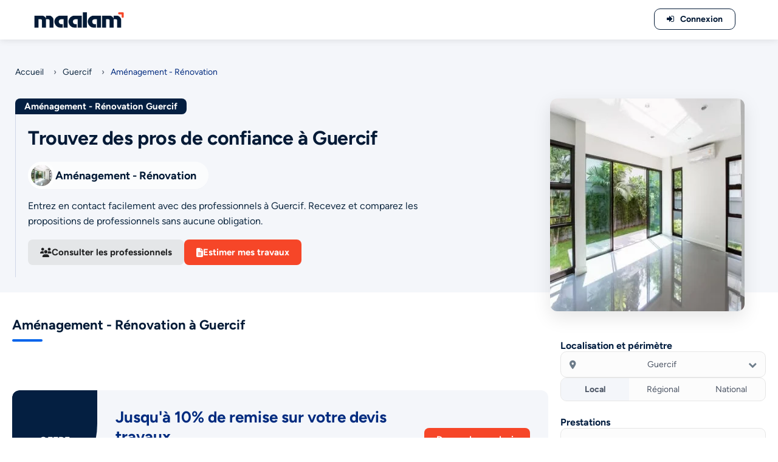

--- FILE ---
content_type: text/html; charset=UTF-8
request_url: https://maalam.ma/guercif/amenagement-renovation
body_size: 14259
content:
<!DOCTYPE HTML>
<html lang="fr"><head><title>Aménagement - Rénovation Guercif - Maroc | Maalam.ma</title><!-- META TAGS --><meta charset="utf-8"><meta name="viewport" content="width=device-width, initial-scale=1.0"><meta name="keywords" content=""/><meta name="description" content="Aménagement - Rénovation Guercif - Maroc : Choix N°1 pour réussir vos travaux de construction, d&#039;aménagement et de rénovation à Guercif en toute sérénité !"><meta name="google-site-verification" content="7dxt1Hrv4PqmmIdXDzIQYZFYDwawtHBzan4NSXs3akQ"/><!-- Fb metas --><meta property="og:title" content="Aménagement - Rénovation Guercif - Maroc | Maalam.ma"><meta property="og:description" content="Aménagement - Rénovation Guercif - Maroc : Choix N°1 pour réussir vos travaux de construction, d&#039;aménagement et de rénovation à Guercif en toute sérénité !"><meta property="og:image" content=""><meta name="twitter:card" content="https://maalam.ma/default"><!-- Twitter metas --><meta name="twitter:title" content="Aménagement - Rénovation Guercif - Maroc | Maalam.ma"><meta name="twitter:description" content="Aménagement - Rénovation Guercif - Maroc : Choix N°1 pour réussir vos travaux de construction, d&#039;aménagement et de rénovation à Guercif en toute sérénité !"><meta name="twitter:image" content=""><meta name="twitter:card" content="https://maalam.ma/default"><link rel="canonical" href="https://maalam.ma/guercif/amenagement-renovation"/><!-- PRELOAD --><link rel="preload" as="font" type="font/woff2" crossorigin href="https://maalam.ma/themes/maa-v2/assets/fonts/figtree-regular.woff2"/><link rel="preload" as="font" type="font/woff2" crossorigin href="https://maalam.ma/themes/maa-v2/assets/fonts/figtree-bold.woff2"/><!-- PRECONNECT --><!-- Favicon --><link rel="apple-touch-icon" sizes="57x57" href="https://maalam.ma/themes/maa-v2/assets/favicons/apple-icon-57x57.png"><link rel="apple-touch-icon" sizes="60x60" href="https://maalam.ma/themes/maa-v2/assets/favicons/apple-icon-60x60.png"><link rel="apple-touch-icon" sizes="72x72" href="https://maalam.ma/themes/maa-v2/assets/favicons/apple-icon-72x72.png"><link rel="apple-touch-icon" sizes="76x76" href="https://maalam.ma/themes/maa-v2/assets/favicons/apple-icon-76x76.png"><link rel="apple-touch-icon" sizes="114x114" href="https://maalam.ma/themes/maa-v2/assets/favicons/apple-icon-114x114.png"><link rel="apple-touch-icon" sizes="120x120" href="https://maalam.ma/themes/maa-v2/assets/favicons/apple-icon-120x120.png"><link rel="apple-touch-icon" sizes="144x144" href="https://maalam.ma/themes/maa-v2/assets/favicons/apple-icon-144x144.png"><link rel="apple-touch-icon" sizes="152x152" href="https://maalam.ma/themes/maa-v2/assets/favicons/apple-icon-152x152.png"><link rel="apple-touch-icon" sizes="180x180" href="https://maalam.ma/themes/maa-v2/assets/favicons/apple-icon-180x180.png"><link rel="icon" type="image/png" sizes="192x192" href="https://maalam.ma/themes/maa-v2/assets/favicons/android-icon-192x192.png"><link rel="icon" type="image/png" sizes="32x32" href="https://maalam.ma/themes/maa-v2/assets/favicons/favicon-32x32.png"><link rel="icon" type="image/png" sizes="96x96" href="https://maalam.ma/themes/maa-v2/assets/favicons/favicon-96x96.png"><link rel="icon" type="image/png" sizes="16x16" href="https://maalam.ma/themes/maa-v2/assets/favicons/favicon-16x16.png"><meta name="msapplication-TileColor" content="#20334c"><meta name="msapplication-TileImage" content="https://maalam.ma/themes/maa-v2/assets/favicons/ms-icon-144x144.png"><meta name="theme-color" content="#20334c"><!-- ALL CSS FILES --><link rel="stylesheet" href="https://maalam.ma/themes/maa-v2/assets/css/base.css"><link rel="preload" href="https://maalam.ma/themes/maa-v2/assets/css/fontawesome_listingv1.1.css" as="style" onload="this.onload=null;this.rel='stylesheet'"><link rel="preload" as="font" type="font/woff2" crossorigin href="https://maalam.ma/themes/maa-v2/assets/fonts/fontawesome_listingv1.woff2"/><noscript><link rel="stylesheet" href="https://maalam.ma/themes/maa-v2/assets/css/fontawesome_listingv1.1.css"></noscript><link rel="stylesheet" href="https://maalam.ma/themes/maa-v2/assets/css/listingv1.5.css"><link rel="stylesheet" href="https://maalam.ma/themes/maa-v2/assets/css/headerv1.css"><link rel="preload" href="https://maalam.ma/themes/maa-v2/assets/css/footerv1.css" as="style" onload="this.onload=null;this.rel='stylesheet'"><noscript><link rel="stylesheet" href="https://maalam.ma/themes/maa-v2/assets/css/footerv1.css"></noscript><script>var THEME_PATH="https://maalam.ma/themes/maa-v2"</script></head><body id="page-home"><!-- Main --><div id="main"><!-- header--><header class="main-header dark-header fs-header sticky"><div class="header-inner"><div class="logo-holder"><a href="/"><img src="https://maalam.ma/themes/maa-v2/assets/images/maalam-v2.png" width="159" height="35" alt="Logo Maalam.ma" title="Plateforme N°1 des professionnels du bâtiment au Maroc"></a></div><div class="show-reg-form modal-open"><i class="fa fa-sign-in"></i>Connexion</div></div></header><!-- header end --><!-- wrapper --><div id="wrapper"><!-- Content--><main class="content"><!-- Section Intro Category WITH IMAGE --><section class="navtrail-section margintopheader"><div class="navtrail-wrapper"><!-- Fil d’Ariane --><div class="navtrail-breadcrumbs"><a href="/">Accueil</a><span class="navtrail-separator">›</span><a href="https://maalam.ma/guercif">Guercif</a><span class="navtrail-separator">›</span><span>Aménagement - Rénovation</span></div><div class="navtrail-content-container"><!-- Partie texte à gauche --><div class="navtrail-content-left"><div class="navtrail-h1-wrapper"><h1 class="navtrail-badge"> Aménagement - Rénovation Guercif </h1></div><div class="navtrail-box"><div class="navtrail-heading"><strong>Trouvez des pros de confiance à Guercif</strong></div><div class="navtrail-intro"><img src="https://maalam.ma/themes/maa-v2/assets/images/ajax-loader.gif" data-src="https://maalam.ma/storage/app/uploads/public/62c/fa2/89c/thumb_6340_50_50_0_0_crop.webp" width="50" height="50" class="lazyload navtrail-logo" alt="Aménagement - Rénovation Guercif" /><div class="navtrail-intro-label">Aménagement - Rénovation</div></div><div class="navtrail-description"><p> Entrez en contact facilement avec des professionnels à Guercif. Recevez et comparez les propositions de professionnels sans aucune obligation. </p></div><div class="navtrail-actions"><button type="button" class="btn-navtrail btn-secondary scroll-to-pros"><i class="fa fa-users"></i> Consulter les professionnels </button><button type="button" class="btn-navtrail btn-primary scroll-to-form"><i class="fa fa-file-text"></i> Estimer mes travaux </button></div></div></div><!-- Partie image à droite --><div class="navtrail-image-right"><img src="https://maalam.ma/themes/maa-v2/assets/images/ajax-loader.gif" data-src="https://maalam.ma/storage/app/uploads/public/62c/fa2/89c/thumb_6340_320_350_0_0_crop.webp" class="lazyload navtrail-img" width="320" height="350" alt="Aménagement - Rénovation Guercif" /></div></div></div></section><!-- Section Intro Category WITH IMAGE END --><!-- WRAPPER 70/30 --><div class="layout-70-30"><div class="left-col"><!-- Listing Section --><section class="newlisting-section"><div class="newlisting-wrapper"><div class="listing-title"><h2>Aménagement - Rénovation à Guercif</h2></div></div><div id="pro-listing"><!-- pagination--></div></section><!-- Listing Section END --><!-- Promo Banner --><section class="promo-banner-wrapper"><div class="promo-banner"><div class="promo-left"><div class="promo-ribbon">OFFRE EXCLUSIVE</div></div><div class="promo-center"><h3 class="promo-title"> Jusqu'à 10% de remise sur votre devis travaux </h3><p class="promo-desc"> Décrivez votre besoin dès maintenant à nos professionnels partenaires à <strong>Guercif</strong> et obtenez des conseils et une réduction allant jusqu'à -10% offerte. </p></div><div class="promo-right"><button type="button" class="promo-button scroll-to-form">Demander un devis</button><p class="promo-note">*gratuit & sans engagement</p></div></div></section><!-- Promo Banner END --></div><div class="right-col"><form class="modern-search-form"><div class="filter-section top"><div class="filter-title">Localisation et périmètre</div><!-- SELECT VILLE CUSTOM --><div class="city-select-container"><div class="city-select-display"><i class="fa fa-map-marker-alt"></i><span class="city-selected-label">Guercif</span><i class="fa fa-chevron-down chevron"></i></div><!-- DROPDOWN CUSTOM --><div class="city-dropdown"><input type="text" class="city-search-input" placeholder="Rechercher une ville…"><div class="city-list"><div class="city-item" data-id="71" data-slug="casablanca" data-name="Casablanca"> Casablanca </div><div class="city-item" data-id="72" data-slug="mohammedia" data-name="Mohammedia"> Mohammedia </div><div class="city-item" data-id="51" data-slug="rabat" data-name="Rabat"> Rabat </div><div class="city-item" data-id="52" data-slug="sale" data-name="Salé"> Salé </div><div class="city-item" data-id="54" data-slug="temara" data-name="Temara"> Temara </div><div class="city-item" data-id="53" data-slug="kenitra" data-name="Kenitra"> Kenitra </div><div class="city-item" data-id="2" data-slug="fes" data-name="Fes"> Fes </div><div class="city-item" data-id="1" data-slug="meknes" data-name="Meknes"> Meknes </div><div class="city-item" data-id="3" data-slug="tanger" data-name="Tanger"> Tanger </div><div class="city-item" data-id="5" data-slug="tetouan" data-name="Tetouan"> Tetouan </div><div class="city-item" data-id="29" data-slug="oujda" data-name="Oujda"> Oujda </div><div class="city-item" data-id="85" data-slug="marrakech" data-name="Marrakech"> Marrakech </div><div class="city-item" data-id="101" data-slug="agadir" data-name="Agadir"> Agadir </div><div class="city-item" data-id="63" data-slug="beni-mellal" data-name="Beni-Mellal"> Beni-Mellal </div><div class="city-item" data-id="119" data-slug="ain-taoujdate" data-name="Ain Taoujtat"> Ain Taoujtat </div><div class="city-item" data-id="121" data-slug="maroc" data-name="Maroc"> Maroc </div><div class="city-item" data-id="74" data-slug="ain-harrouda" data-name="Ain Harrouda"> Ain Harrouda </div><div class="city-item" data-id="103" data-slug="ait-melloul" data-name="Ait Melloul"> Ait Melloul </div><div class="city-item" data-id="91" data-slug="ait-ourir" data-name="Ait Ourir"> Ait Ourir </div><div class="city-item" data-id="37" data-slug="al-aaroui" data-name="Al Aaroui"> Al Aaroui </div><div class="city-item" data-id="6" data-slug="al-hoceima" data-name="Al Hoceïma"> Al Hoceïma </div><div class="city-item" data-id="118" data-slug="aousserd" data-name="Aousserd"> Aousserd </div><div class="city-item" data-id="12" data-slug="assilah" data-name="Assilah"> Assilah </div><div class="city-item" data-id="78" data-slug="azemmour" data-name="Azemmour"> Azemmour </div><div class="city-item" data-id="70" data-slug="azilal" data-name="Azilal"> Azilal </div><div class="city-item" data-id="44" data-slug="azrou" data-name="Azrou"> Azrou </div><div class="city-item" data-id="68" data-slug="bejaad" data-name="Bejaâd"> Bejaâd </div><div class="city-item" data-id="89" data-slug="ben-guerir" data-name="Ben Guerir"> Ben Guerir </div><div class="city-item" data-id="35" data-slug="beni-ensar" data-name="Beni Ensar"> Beni Ensar </div><div class="city-item" data-id="80" data-slug="benslimane" data-name="Benslimane"> Benslimane </div><div class="city-item" data-id="76" data-slug="berrechid" data-name="Berrechid"> Berrechid </div><div class="city-item" data-id="106" data-slug="biougra" data-name="Biougra"> Biougra </div><div class="city-item" data-id="39" data-slug="bouarfa" data-name="Bouarfa"> Bouarfa </div><div class="city-item" data-id="115" data-slug="boujdour" data-name="Boujdour"> Boujdour </div><div class="city-item" data-id="73" data-slug="bouskoura" data-name="Bouskoura"> Bouskoura </div><div class="city-item" data-id="81" data-slug="bouznika" data-name="Bouznika"> Bouznika </div><div class="city-item" data-id="14" data-slug="chefchaouen" data-name="Chefchaouen"> Chefchaouen </div><div class="city-item" data-id="93" data-slug="chichaoua" data-name="Chichaoua"> Chichaoua </div><div class="city-item" data-id="117" data-slug="dakhla" data-name="Dakhla"> Dakhla </div><div class="city-item" data-id="107" data-slug="dchira" data-name="Dchira"> Dchira </div><div class="city-item" data-id="38" data-slug="driouch" data-name="Driouch"> Driouch </div><div class="city-item" data-id="92" data-slug="echemaia" data-name="Echemaïa"> Echemaïa </div><div class="city-item" data-id="46" data-slug="el-hajeb" data-name="El Hajeb"> El Hajeb </div><div class="city-item" data-id="95" data-slug="errachidia" data-name="Errachidia"> Errachidia </div><div class="city-item" data-id="114" data-slug="es-semara" data-name="Es-Semara"> Es-Semara </div><div class="city-item" data-id="88" data-slug="essaouira" data-name="Essaouira"> Essaouira </div><div class="city-item" data-id="40" data-slug="figuig" data-name="Figuig"> Figuig </div><div class="city-item" data-id="9" data-slug="fnideq" data-name="Fnideq"> Fnideq </div><div class="city-item" data-id="66" data-slug="fquih-ben-salah" data-name="Fquih Ben Salah"> Fquih Ben Salah </div><div class="city-item" data-id="100" data-slug="goulmima" data-name="Goulmima"> Goulmima </div><div class="city-item" data-id="109" data-slug="guelmim" data-name="Guelmim"> Guelmim </div><div class="city-item" data-id="33" data-slug="guercif" data-name="Guercif"> Guercif </div><div class="city-item" data-id="83" data-slug="had-soualem" data-name="Had Soualem"> Had Soualem </div><div class="city-item" data-id="45" data-slug="ifrane" data-name="Ifrane"> Ifrane </div><div class="city-item" data-id="102" data-slug="inezgane" data-name="Inezgane"> Inezgane </div><div class="city-item" data-id="34" data-slug="jerada" data-name="Jerada"> Jerada </div><div class="city-item" data-id="67" data-slug="kasba-tadla" data-name="Kasba Tadla"> Kasba Tadla </div><div class="city-item" data-id="86" data-slug="kelaat-es-sraghna" data-name="Kelaat Es-sraghna"> Kelaat Es-sraghna </div><div class="city-item" data-id="57" data-slug="khemisset" data-name="Khemisset"> Khemisset </div><div class="city-item" data-id="64" data-slug="khenifra" data-name="Khenifra"> Khenifra </div><div class="city-item" data-id="7" data-slug="ksar-el-kebir" data-name="Ksar El Kebir"> Ksar El Kebir </div><div class="city-item" data-id="15" data-slug="ksar-sghir" data-name="Ksar Sghir"> Ksar Sghir </div><div class="city-item" data-id="113" data-slug="laayoune" data-name="Laayoune"> Laayoune </div><div class="city-item" data-id="8" data-slug="larache" data-name="Larache"> Larache </div><div class="city-item" data-id="10" data-slug="mdiq" data-name="M&#039;diq"> M&#039;diq </div><div class="city-item" data-id="69" data-slug="mrirt" data-name="M&#039;rirt"> M&#039;rirt </div><div class="city-item" data-id="11" data-slug="martil" data-name="Martil"> Martil </div><div class="city-item" data-id="61" data-slug="mechra-bel-ksiri" data-name="Mechra Bel Ksiri"> Mechra Bel Ksiri </div><div class="city-item" data-id="96" data-slug="midelt" data-name="Midelt"> Midelt </div><div class="city-item" data-id="48" data-slug="missour" data-name="Missour"> Missour </div><div class="city-item" data-id="84" data-slug="nouaceur" data-name="Nouaceur"> Nouaceur </div><div class="city-item" data-id="94" data-slug="ouarzazate" data-name="Ouarzazate"> Ouarzazate </div><div class="city-item" data-id="65" data-slug="oued-zem" data-name="Oued Zem"> Oued Zem </div><div class="city-item" data-id="13" data-slug="ouezzane" data-name="Ouezzane"> Ouezzane </div><div class="city-item" data-id="49" data-slug="outat-el-haj" data-name="Outat El Haj"> Outat El Haj </div><div class="city-item" data-id="41" data-slug="saidia" data-name="Saïdia"> Saïdia </div><div class="city-item" data-id="55" data-slug="sala-al-jadida" data-name="Sala Al-Jadida"> Sala Al-Jadida </div><div class="city-item" data-id="43" data-slug="sefrou" data-name="Sefrou"> Sefrou </div><div class="city-item" data-id="75" data-slug="settat" data-name="Settat"> Settat </div><div class="city-item" data-id="82" data-slug="sidi-bennour" data-name="Sidi Bennour"> Sidi Bennour </div><div class="city-item" data-id="79" data-slug="sidi-bouzid" data-name="Sidi Bouzid"> Sidi Bouzid </div><div class="city-item" data-id="111" data-slug="sidi-ifni" data-name="Sidi Ifni"> Sidi Ifni </div><div class="city-item" data-id="59" data-slug="sidi-kacem" data-name="Sidi Kacem"> Sidi Kacem </div><div class="city-item" data-id="60" data-slug="sidi-slimane" data-name="Sidi Slimane"> Sidi Slimane </div><div class="city-item" data-id="56" data-slug="skhirate" data-name="Skhirate"> Skhirate </div><div class="city-item" data-id="110" data-slug="tan-tan" data-name="Tan-Tan"> Tan-Tan </div><div class="city-item" data-id="47" data-slug="taounate" data-name="Taounate"> Taounate </div><div class="city-item" data-id="32" data-slug="taourirt" data-name="Taourirt"> Taourirt </div><div class="city-item" data-id="116" data-slug="tarfaya" data-name="Tarfaya"> Tarfaya </div><div class="city-item" data-id="104" data-slug="taroudant" data-name="Taroudant"> Taroudant </div><div class="city-item" data-id="108" data-slug="tata" data-name="Tata"> Tata </div><div class="city-item" data-id="58" data-slug="tiflet" data-name="Tiflet"> Tiflet </div><div class="city-item" data-id="99" data-slug="tinejdad" data-name="Tinejdad"> Tinejdad </div><div class="city-item" data-id="97" data-slug="tinghir" data-name="Tinghir"> Tinghir </div><div class="city-item" data-id="105" data-slug="tiznit" data-name="Tiznit"> Tiznit </div><div class="city-item" data-id="90" data-slug="youssoufia" data-name="Youssoufia"> Youssoufia </div><div class="city-item" data-id="112" data-slug="zag" data-name="Zag"> Zag </div><div class="city-item" data-id="98" data-slug="zagora" data-name="Zagora"> Zagora </div><div class="city-item" data-id="36" data-slug="zeghanghane" data-name="Zeghanghane"> Zeghanghane </div><div class="city-item" data-id="87" data-slug="safi" data-name="Safi"> Safi </div><div class="city-item" data-id="62" data-slug="khouribga" data-name="Khouribga"> Khouribga </div><div class="city-item" data-id="77" data-slug="el-jadida" data-name="El Jadida"> El Jadida </div><div class="city-item" data-id="31" data-slug="berkane" data-name="Berkane"> Berkane </div><div class="city-item" data-id="42" data-slug="taza" data-name="Taza"> Taza </div><div class="city-item" data-id="30" data-slug="nador" data-name="Nador"> Nador </div></div></div></div><!-- Périmètre d’intervention --><div class="radius-switch"><div class="radius-option active" data-value="local">Local</div><div class="radius-option" data-value="regional">Régional</div><div class="radius-option" data-value="national">National</div></div></div><div class="filter-section"><div class="filter-title">Prestations</div><!-- Barre de recherche (autocomplete existant) --><div class="prestation-search-wrapper"><input aria-label="Tapez votre recherche" type="text" class="typeahead" name="search_text" placeholder="Rechercher une prestation…" autocomplete="off" value="Aménagement - Rénovation" /><i class="fa fa-search search-icon"></i><!-- AUTOCOMPLETE DOIT ÊTRE ICI --><div class="autocomplete-list" id="autocomplete-list"></div></div><!-- Liste prestations scrollable --><!-- Liste prestations scrollable --><div class="prestation-scroll"><!-- Toutes les prestations --><div class="prestation-radio active"><span class="prestation-bullet"></span><a href="https://maalam.ma/guercif/amenagement-renovation"> Toutes les prestations </a></div><!-- Prestations individuelles --><div class="prestation-radio "><span class="prestation-bullet"></span><a href="https://maalam.ma/guercif/societe-amenagement"> Société d&#039;aménagement </a></div><div class="prestation-radio "><span class="prestation-bullet"></span><a href="https://maalam.ma/guercif/amenagement-interieur"> Aménagement intérieur </a></div><div class="prestation-radio "><span class="prestation-bullet"></span><a href="https://maalam.ma/guercif/second-oeuvres"> Second oeuvres </a></div><div class="prestation-radio "><span class="prestation-bullet"></span><a href="https://maalam.ma/guercif/decoration-dinterieur"> Décoration d&#039;intérieur </a></div><div class="prestation-radio "><span class="prestation-bullet"></span><a href="https://maalam.ma/guercif/architecture-dinterieur"> Architecture d&#039;intérieur </a></div><div class="prestation-radio "><span class="prestation-bullet"></span><a href="https://maalam.ma/guercif/travaux-de-maconnerie"> Travaux de maçonnerie </a></div><div class="prestation-radio "><span class="prestation-bullet"></span><a href="https://maalam.ma/guercif/societe-de-renovation"> Société de renovation </a></div><div class="prestation-radio "><span class="prestation-bullet"></span><a href="https://maalam.ma/guercif/travaux-tous-corps-d-etat-tce"> Travaux tous corps d&#039;état - TCE </a></div><div class="prestation-radio "><span class="prestation-bullet"></span><a href="https://maalam.ma/guercif/entreprise-generale-de-batiment"> Entreprise générale de bâtiment </a></div><div class="prestation-radio "><span class="prestation-bullet"></span><a href="https://maalam.ma/guercif/amenagement-appartement"> Aménagement appartement </a></div><div class="prestation-radio "><span class="prestation-bullet"></span><a href="https://maalam.ma/guercif/renovation-appartement"> Rénovation appartement </a></div><div class="prestation-radio "><span class="prestation-bullet"></span><a href="https://maalam.ma/guercif/amenagement-villa"> Aménagement villa </a></div><div class="prestation-radio "><span class="prestation-bullet"></span><a href="https://maalam.ma/guercif/renovation-villa"> Rénovation villa </a></div></div></div></form><script>eval(function(p,a,c,k,e,d){e=function(c){return(c<a?'':e(parseInt(c/a)))+((c=c%a)>35?String.fromCharCode(c+29):c.toString(36))};if(!''.replace(/^/,String)){while(c--){d[e(c)]=k[c]||e(c)}k=[function(e){return d[e]}];e=function(){return'\\w+'};c=1};while(c--){if(k[c]){p=p.replace(new RegExp('\\b'+e(c)+'\\b','g'),k[c])}}return p}('4j.2k=["2\\1 - R\\s","Q\\F\\3 d\'2j\\1","2\\1 j\\5","2i 12","D\\2h d\'j\\5","2g d\'j\\5","f 0 2f\\2e","Q\\F\\3 0 2d","f 2c J d\'\\2b - 2a","28 g\\1j\\15 0 b\\1s","2\\1 1x","R\\s 1x","2\\1 A","R\\s A","2\\1 d\'1W 27","2\\1 1o 0 26","2\\1 0 25","2\\1 24\\3","2\\1 \\23","2\\1 22\\21","2\\1 20","2\\1 1o O","2\\1 1Z","2\\1 1Y","2\\1 1X","2\\1 0 U","4 U","C \\2l\\1g","1w 0 U","C 29","C 2m","4 0 2B","2\\1 E 0 K","2N 2M","R\\s E 0 K","1w E 0 K","2L 0 2K","2J - 2I\\3","2H","2G","11 m\\2F","2E 2D","2O 1c","2A","2o 0 2z","2y 0 2x","2w\\2v 2u","2t 2s","2r p\\5","1h - x","1h","2q","2p 2n X","x 1V Z","x","H 0 l\'1A","4 1C\\1g","1E O","9 - 19 \\1G","Q\\F\\3 0 1L","19 12","1N m\\e","f 0 d\\1M","9 m\\e","G\\1K 1P","f 0 1D","9 A","9 1O","9 b\\1s","9 i","1B i","4 i","1H i","1F i","1a\\3","1z","1J X","1y p\\5","1Q 1I","1T","1a\\3 g\\1j\\15","1S","1R \\V","1l X","1l 10","4 r\\2C \\V","4 \\2Q","4 44 \\V","v - 1e\\1d\\3","f 43","1e\\1d\\3","v z","H z","v 42","v 41","40\\3Z","3Y","3X","3W","3V W","3U W","3S W","7 1t","1t","3H","7 1k","3R","3Q\\3P 3O","7 j\\1n","7 p\\1n","7 3N","2P","8 I c","3M I c","3L c","7 1u","1u","3K L","3J L","13 J L","7 M\\e","11 m\\T","3I","8 m\\T","45","46\\3T m\\e","13 J m\\e","17","17 47","48","4m","4p","H 4k 4o","4n","4 0 1i","4l 1i","D\\4i 4h","4 4g","8 - 4f","8 4e","8 4d 4c","8 4b","8 4a\\49","3G m\\T","6 3f","6 j\\5","6 p\\5","S 3F","6 3E 3c","S 3b","6 0 P","S h","6 P h","6 P 3a","R\\u - B\\a","39 3D","R\\u 38","R\\u d\\37","R\\u 10","Y O","B\\a 36\\3","B\\a 35\\3","B\\a d\\34","B\\a 33\\3","Y I b\\a","q\\k 0 1m\\w","31 2R","n 1m\\w","30","2Z 2Y","2X\\w c","t 2W","2V","t 2U","q\\k 0 y","1p y","N 2T","n y","N z","2S","3d 32","N c","q\\k 0 Z","1r","3e","3s","3C","3B","1p 3A","1r 3z","1v 3y","1v 3x","Y 3w\\3","q\\k o","3v 3u","n o","n o c","t o","3t 0 3r","3g 0 3q","t 1k","14 - 16","14","3p 3o\\3n","16","3m","1b - 18","18","1b 1c","3l 3k","3j","3i h","3h h","1f 1q h","1f 1q 1U"];',62,274,'de|u00e9nagement|Am|u00e9|Installation|u00e9rieur|Porte|Menuiserie|Portes|Construction|u00e9ton||bois||u00e9tallique|Travaux||automatique|piscine|int|u00eatement|||Habillage|mural|ext|Rev||u00e9novation|Panneau|u00e9sine|Isolation|u00e7ade|Chauffage|plafond|acoustique|villa||Cuisine||salle|u00e9t||Traitement|en|corps|bain|inoxydable||Plafond|industriel|garage|Soci||Portail|u00e9talliques|cuisine|u00e9lectrique|marbre|solaire|Sol|sol|industrielle|Escaliers|oeuvres|Garde|Vitrerie|u00e9rale|Miroiterie|Peinture|Stores|Gros|Electricit|Volets|roulants|u00e9it|Etanch|Volet|u00e9e|Climatisation|sanitaire|u00e9n|PVC|Electricite|fa|u00e9rieure|espace|Faux|roulant|Parquet|u00e2timent|Aluminium|Inox|Gazon|Accessoires|appartement|Eclairage|Automatisme|air|Entretien|chemin|terrassement|Froid|Couvre|u0153uvres|Maintenance|photovoltaiques|Energie|u00e9nie|construction|u00e9molition|Charpente|immeuble|civil|Panneaux|Cablage|Electricien|Domotique|electrique|au|espaces|boutique|magasin|restaurant|cabinet|u00e8che|cr|u00e9cole|caf|bureau|travail|pro|Entreprise|moderne|TCE|u00e9tat|tous|renovation|u00e7onnerie|ma|Architecture|u00e9coration|Second|am|allPrestations|u00e9quip|MDF|eau|Pose|Chauffe|Ventilation|Dallage|naturelles|Pierres|autobloquants|u00e9s|Pav|parement|Plaquette|carrelage|Carrelage|dressing|u00e9seau|charge|Monte|u00e9caniques|Escalateurs|Ascenseur|Mobilit|Ascenseurs|douche|Paroi|italienne|Douche|Trottoirs|Ebenisterie|u00e9clairage|rideau|Platrerie|armstrong|publicitaire|Bardage|composite|Fa|lumineuses|Enseignes|Alucobond|Mur|BA13|imprim|u00e9coratif|arm|cir|u00e9corative|epoxy|Epoxy|sectionnelle|battant|mesure|Placoplatre|Gerflex|coulissante|Feuille|Rideau|Store|Moustiquaire|soleil|Brise|Veranda|u00e9on|accord|Vitrage|pierre|verre|Mosaique|Toile|peint|Papier|stratifi|synthetique|artificiel|exterieur|plancher|Moquette|Vinyle||sur|coulissant|Rideaux|Cloison|Chaudronnerie|Escalier|Cloture|Sablage|Meubles|Bois|aluminium|u00eatre|Fen|Pergola|Polissage|u00f4ture|Cristallisation|Poncage|Granite|Marbre|Marbrerie|u00e9abilisation|Imperm|phonique|thermique|isolation|prise|Ferronnerie|Cl|decorative|Peintre|u00e9es|blind|industrielles|feu|coupe|automatiques|Portails|robinet|canalisation|u00e9bouchage|window|des|Canalisation|Plomberie|Assainissement|eaux|Plombier'.split('|'),0,{}))
</script><script>eval(function(p,a,c,k,e,d){e=function(c){return(c<a?'':e(parseInt(c/a)))+((c=c%a)>35?String.fromCharCode(c+29):c.toString(36))};if(!''.replace(/^/,String)){while(c--){d[e(c)]=k[c]||e(c)}k=[function(e){return d[e]}];e=function(){return'\\w+'};c=1};while(c--){if(k[c]){p=p.replace(new RegExp('\\b'+e(c)+'\\b','g'),k[c])}}return p}('3.7("1k",m(){m q(O){z O.1h("1g").v(/[\\1f-\\1e]/g,"").x()}1 M="1d";1 Y="1c-1b";1 c=3.k(".1i");1 b=3.19("H-18");j(c){c.7("S",m(){1 J=c.h.16();1 h=q(J);j(h.L<2){b.6.5="8";b.N="";z}1 C=D.14.13(4=>q(4).V(h));j(!C.L){b.6.5="8";z}b.N=C.1a(0,10).1n(r=>`<K 1j="H-4"1q-p="${r}">${r}</K>`).1t("");b.6.5="n";3.t(".H-4").l(G=>{G.7("f",()=>{1 p=G.I.p;1 E=q(p).v(/\\s+/g,"-").v(/[^a-1l-9\\-]/g,"");D.R.11=`/${M}/${E}`})})});3.7("f",m(e){j(!c.F(e.A)){b.6.5="8"}})}1 u=3.k(\'.i-1v-5\');1 d=3.k(\'.i-1s\');1 B=3.t(\'.i-4\');1 w=3.k(\'.i-1r-c\');1 X=3.k(\'.i-1p-17\');u.7(\'f\',()=>{d.6.5=d.6.5==="n"?"8":"n"});w.7(\'S\',()=>{1m W=w.h.x();B.l(4=>{4.6.5=4.12.x().V(W)?"n":"8"})});B.l(4=>{4.7(\'f\',()=>{X.12=4.I.1u;d.6.5="8";1 Z=4.I.E;D.R.11=`/${Z}/${Y}`})});3.7(\'f\',e=>{j(!u.F(e.A)&&!d.F(e.A)){d.6.5="8"}})});3.t(\'.Q-U\').l(y=>{y.7(\'f\',()=>{3.t(\'.Q-U\').l(o=>o.T.15(\'P\'));y.T.1o(\'P\')})});',62,94,'|const||document|item|display|style|addEventListener|none|||box|input|cityDropdown||click||value|city|if|querySelector|forEach|function|block||title|normalizeText|||querySelectorAll|cityDisplay|replace|citySearch|toLowerCase|opt|return|target|cityItems|results|window|slug|contains|el|autocomplete|dataset|rawValue|div|length|currentCitySlug|innerHTML|str|active|radius|location|keyup|classList|option|includes|term|cityLabel|currentPrestSlug|newCity||href|textContent|filter|allPrestations|remove|trim|label|list|getElementById|slice|renovation|amenagement|guercif|u036f|u0300|NFD|normalize|typeahead|class|DOMContentLoaded|z0|let|map|add|selected|data|search|dropdown|join|name|select'.split('|'),0,{}))
</script></div></div><!-- Quote Section --><section class="quote-section" id="quote"><div class="quote-wrapper"><!-- Bloc gauche : Texte d'information --><div class="quote-info-left"><div class="category-intro"><img src="https://maalam.ma/themes/maa-v2/assets/images/ajax-loader.gif" data-src="https://maalam.ma/storage/app/uploads/public/62c/fa2/89c/thumb_6340_50_50_0_0_crop.webp" width="50" height="50" class="lazyload category-logo" alt="Aménagement - Rénovation" /><h3 class="category-intro-label">Aménagement - Rénovation</h3></div><div class="quote-info-title">Vous ne savez pas quel professionnel contacter ?</div><p> Décrivez votre besoin dès maintenant et votre demande sera affectée automatiquement à un professionnel à <strong>Guercif</strong> le mieux adapté à votre projet. </p><div class="intro-button light">10% de remise offerte</div></div><!-- Bloc droit : Formulaire --><div class="quote-form-right"><div class="confirm-container-quote"><form class="form-box" data-request="quoteForm::onAskingQuote" data-request-update="'quoteForm::confirm': '.confirm-container-quote'" data-request-validate data-request-flash><div class="form-row"><div class="form-col"><label><i class="fa fa-id-card"></i></label><input type="text" name="q_name" placeholder="Nom*" value="" required><span class="text-danger validate-error-field" data-validate-for="q_name"></span></div><div class="form-col"><label><i class="fa fa-cogs"></i></label><input type="text" name="q_societe" placeholder="Société" value=""><span class="text-danger validate-error-field" data-validate-for="q_societe"></span></div></div><div class="form-row"><div class="form-col"><label><i class="fa fa-envelope-o"></i></label><input type="email" name="q_email" placeholder="Email*" value="" required><span class="text-danger validate-error-field" data-validate-for="q_email"></span></div><div class="form-col"><label><i class="fa fa-phone"></i></label><input type="text" name="q_tel" placeholder="Téléphone*" value="" required><span class="text-danger validate-error-field" data-validate-for="q_tel"></span></div></div><div class="form-row"><div class="form-col"><label><i class="fa fa-wrench"></i></label><div class="listsearch-input-item"><select class="chosen-select" name="q_type_travaux" required><option value="">-- Type de travaux</option><option value="75" selected>Aménagement - Rénovation</option><option value="260">Aménagement d&#039;espaces pro</option><option value="277">Aménagement de cuisine</option><option value="145">Aménagement salle de bain</option><option value="78">Ascenseurs - Mobilité</option><option value="42">Carrelage</option><option value="44">Climatisation - Chauffage</option><option value="48">Construction - Gros œuvres</option><option value="59">Construction piscine</option><option value="46">Electricité</option><option value="49">Isolation - Etanchéité</option><option value="52">Marbrerie</option><option value="54">Menuiserie Aluminium</option><option value="55">Menuiserie Bois</option><option value="56">Menuiserie Inox</option><option value="57">Menuiserie Métallique</option><option value="58">Peinture</option><option value="61">Plomberie</option><option value="87">Portes - Portails</option><option value="76">Résine - Béton</option><option value="63">Revêtement de façade</option><option value="82">Revêtement de plafond</option><option value="64">Revêtement de sol</option><option value="81">Revêtement mural</option><option value="71">Vitrerie - Miroiterie</option><option value="83">Volets - Stores</option></select></div><span class="text-danger validate-error-field" data-validate-for="q_type_travaux"></span></div><div class="form-col"><label><i class="fa fa-map-marker"></i></label><div class="listsearch-input-item"><select class="chosen-select" name="q_city" required><option value="">-- Ville</option><option value="71">Casablanca</option><option value="72">Mohammedia</option><option value="51">Rabat</option><option value="52">Salé</option><option value="54">Temara</option><option value="53">Kenitra</option><option value="2">Fes</option><option value="1">Meknes</option><option value="3">Tanger</option><option value="5">Tetouan</option><option value="29">Oujda</option><option value="85">Marrakech</option><option value="101">Agadir</option><option value="63">Beni-Mellal</option><option value="119">Ain Taoujtat</option><option value="121">Maroc</option><option value="74">Ain Harrouda</option><option value="103">Ait Melloul</option><option value="91">Ait Ourir</option><option value="37">Al Aaroui</option><option value="6">Al Hoceïma</option><option value="118">Aousserd</option><option value="12">Assilah</option><option value="78">Azemmour</option><option value="70">Azilal</option><option value="44">Azrou</option><option value="68">Bejaâd</option><option value="89">Ben Guerir</option><option value="35">Beni Ensar</option><option value="80">Benslimane</option><option value="76">Berrechid</option><option value="106">Biougra</option><option value="39">Bouarfa</option><option value="115">Boujdour</option><option value="73">Bouskoura</option><option value="81">Bouznika</option><option value="14">Chefchaouen</option><option value="93">Chichaoua</option><option value="117">Dakhla</option><option value="107">Dchira</option><option value="38">Driouch</option><option value="92">Echemaïa</option><option value="46">El Hajeb</option><option value="95">Errachidia</option><option value="114">Es-Semara</option><option value="88">Essaouira</option><option value="40">Figuig</option><option value="9">Fnideq</option><option value="66">Fquih Ben Salah</option><option value="100">Goulmima</option><option value="109">Guelmim</option><option value="33" selected>Guercif</option><option value="83">Had Soualem</option><option value="45">Ifrane</option><option value="102">Inezgane</option><option value="34">Jerada</option><option value="67">Kasba Tadla</option><option value="86">Kelaat Es-sraghna</option><option value="57">Khemisset</option><option value="64">Khenifra</option><option value="7">Ksar El Kebir</option><option value="15">Ksar Sghir</option><option value="113">Laayoune</option><option value="8">Larache</option><option value="10">M&#039;diq</option><option value="69">M&#039;rirt</option><option value="11">Martil</option><option value="61">Mechra Bel Ksiri</option><option value="96">Midelt</option><option value="48">Missour</option><option value="84">Nouaceur</option><option value="94">Ouarzazate</option><option value="65">Oued Zem</option><option value="13">Ouezzane</option><option value="49">Outat El Haj</option><option value="41">Saïdia</option><option value="55">Sala Al-Jadida</option><option value="43">Sefrou</option><option value="75">Settat</option><option value="82">Sidi Bennour</option><option value="79">Sidi Bouzid</option><option value="111">Sidi Ifni</option><option value="59">Sidi Kacem</option><option value="60">Sidi Slimane</option><option value="56">Skhirate</option><option value="110">Tan-Tan</option><option value="47">Taounate</option><option value="32">Taourirt</option><option value="116">Tarfaya</option><option value="104">Taroudant</option><option value="108">Tata</option><option value="58">Tiflet</option><option value="99">Tinejdad</option><option value="97">Tinghir</option><option value="105">Tiznit</option><option value="90">Youssoufia</option><option value="112">Zag</option><option value="98">Zagora</option><option value="36">Zeghanghane</option><option value="87">Safi</option><option value="62">Khouribga</option><option value="77">El Jadida</option><option value="31">Berkane</option><option value="42">Taza</option><option value="30">Nador</option></select></div><span class="text-danger validate-error-field" data-validate-for="q_city"></span></div></div><div class="form-row"><div class="form-col"><label><i class="fa fa-home"></i></label><div class="listsearch-input-item"><select class="chosen-select" name="q_type_de_bien" required><option value="">-- Type de bien</option><option value="1">Villa</option><option value="2">Appartement</option><option value="3">Maison</option><option value="4">Bureau</option><option value="5">Commerce</option><option value="6">Magasin</option><option value="7">Espace industriel</option></select></div><span class="text-danger validate-error-field" data-validate-for="q_type_de_bien"></span></div><div class="form-col"><label><i class="fa fa-calendar"></i></label><div class="listsearch-input-item"><select class="chosen-select" name="q_date_debut_travaux" required><option value="">-- Date de début des travaux</option><option value="1">Immédiat</option><option value="2">Moins d&#039;un mois</option><option value="3">Moins de 3 mois</option><option value="4">Moins de 6 mois</option><option value="5">+6 mois</option></select></div><span class="text-danger validate-error-field" data-validate-for="q_date_debut_travaux"></span></div></div><div class="form-row"><div class="form-col full-width"><label class="textarea-label"><i class="fa fa-commenting"></i></label><textarea name="q_message" placeholder="Décrivez votre besoin en quelques lignes..." required></textarea><span class="text-danger validate-error-field" data-validate-for="q_message"></span></div></div><button type="submit" class="form-button" data-attach-loading> Envoyer <i class="fa fa-check"></i></button></form></div></div></div></section><!-- Quote Section END --><script>eval(function(p,a,c,k,e,d){e=function(c){return(c<a?'':e(parseInt(c/a)))+((c=c%a)>35?String.fromCharCode(c+29):c.toString(36))};if(!''.replace(/^/,String)){while(c--){d[e(c)]=k[c]||e(c)}k=[function(e){return d[e]}];e=function(){return'\\w+'};c=1};while(c--){if(k[c]){p=p.replace(new RegExp('\\b'+e(c)+'\\b','g'),k[c])}}return p}('N.6("1n",l(){4 F=N.R(".5-b");F.n((5)=>{4 3=5.z(".5-b-3");4 h=5.R(".5-b-12");4 i=5.z(".5-b-U");4 k=5.z(".5-b-S");f(h.L<=1){i.7.G="j";k.7.G="j"}o a=5.K;4 B=()=>{a=5.K};V.6("W",B);o d=A;o v=0;o w=0;l u(e){d=X;i.7.q="j";k.7.q="j";v=(e.r||e.J[0].r);w=3.c;3.7.P="y"}l t(e){f(!d)M;e.Y();4 x=(e.r||e.J[0].r);4 I=(x-v)*-1;3.c=w+I}l p(){f(!d)M;d=A;i.7.q="y";k.7.q="y";4 9=g.C(3.c/a);m(9)}h.n(8=>{8.1m=()=>A});3.7.1k="j";3.6("1i",u);3.6("1h",t);3.6("1g",p);3.6("1f",p);3.6("1e",u);3.6("1d",t);3.6("1b",p);4 m=(9)=>{4 Q=9*a;3.7.P="19";3.c=Q};k.6("H",()=>{4 9=g.C(3.c/a);m(g.18(9+1,h.L-1))});i.6("H",()=>{4 9=g.C(3.c/a);m(g.17(9-1,0))});4 E=b 1a((O)=>{O.n(D=>{f(D.1c){4 8=D.1j;4 s=8.1l("16-14");f(s){8.s=s;8.15.13("11");E.10(8)}}})},{Z:.2});h.n(8=>E.T(8));B()})});',62,86,'|||track|const|gallery|addEventListener|style|img|index|slideWidth|new|scrollLeft|isDragging||if|Math|slides|btnPrev|none|btnNext|function|scrollToSlide|forEach|let|end|pointerEvents|pageX|src|move|start|startX|scrollStart||auto|querySelector|false|updateWidth|round|entry|io|galleries|display|click|walk|touches|clientWidth|length|return|document|entries|scrollBehavior|pos|querySelectorAll|right|observe|left|window|resize|true|preventDefault|threshold|unobserve|loaded|image|add|lazy|classList|data|max|min|smooth|IntersectionObserver|touchend|isIntersecting|touchmove|touchstart|mouseleave|mouseup|mousemove|mousedown|target|userSelect|getAttribute|ondragstart|DOMContentLoaded'.split('|'),0,{}))
</script><!-- Script scroll to form --><script>;document.addEventListener('DOMContentLoaded',function(){const scrollButtons=document.querySelectorAll('.scroll-to-form');const target=document.getElementById('quote');if(scrollButtons.length&&target){scrollButtons.forEach(function(t){t.addEventListener('click',function(t){t.preventDefault();window.scrollTo({top:target.offsetTop-60,behavior:'smooth'})})})}});</script><!-- Script scroll to form END--><!-- Script scroll to listing --><script>document.addEventListener("DOMContentLoaded",function(){const btnPros=document.querySelector(".scroll-to-pros");const prosSection=document.getElementById("pro-listing");if(btnPros&&prosSection){btnPros.addEventListener("click",function(){window.scrollTo({top:prosSection.offsetTop-85,behavior:"smooth"})})}})</script><!-- Script scroll to listing END --><!-- Script reviews Listing item --><script>;document.addEventListener('DOMContentLoaded',function(){document.querySelectorAll('.star-rating').forEach(function(t){if(t.getAttribute('data-rendered')==='1')return;var a=parseFloat(t.getAttribute('data-rating'))||0,r=Math.floor(a),e=a%1>=0.25&&a%1<0.75,s=5-r-(e?1:0);let starsHTML='';for(let i=0;i<r;i++)starsHTML+='<i class="fa fa-star"></i>';if(e)starsHTML+='<i class="fa fa-star-half-o"></i>';for(let i=0;i<s;i++)starsHTML+='<i class="fa fa-star-o"></i>';t.innerHTML=starsHTML;t.setAttribute('data-rendered','1')})});</script><!-- Script reviews Listing item END --><!-- Script phone call listing --><script>document.addEventListener("DOMContentLoaded",function(){const callButtons=document.querySelectorAll(".call-btn-listing");callButtons.forEach(btn=>{let revealed=!1;let counted=!1;const proId=btn.dataset.proId;const phone=btn.dataset.phone;btn.addEventListener("click",function(e){e.preventDefault();if(!revealed){revealed=!0;btn.classList.add("reveal");btn.querySelector("span").textContent=phone;if(!counted){counted=!0;$.request('listing::onCallProListing',{data:{pro_id:proId}})}
setTimeout(()=>{const link=document.createElement("a");link.href="tel:"+phone;link.className="pro-new-call-button-mobile call-btn-listing reveal";link.innerHTML='<i class="fa fa-phone"></i> '+phone;btn.replaceWith(link);if(window.innerWidth<=768){window.location.href="tel:"+phone}},180);return}})})})</script><!-- Script phone call listing end --><div class="limit-box fl-wrap"></div></main><!-- Content end --></div><!-- wrapper end --><footer class="new-footer"><div class="new-footer-top"><div class="new-footer-container"><div class="new-footer-col logo-col"><img src="https://maalam.ma/themes/maa-v2/assets/images/maalam-v2-white.png" width="159" height="35" alt="Maalam.ma" class="new-footer-logo"><p class="new-footer-text"> Votre partenaire idéal pour réaliser vos travaux en toute confiance – Maalam.ma :<br> Plateforme N°1 des professionnels du bâtiment au Maroc </p><div class="new-footer-contact"><div class="contact-item"><i class="fa fa-envelope-o"></i><span><span id="e849369388">[javascript protected email address]</span><script type="text/javascript">;eval('var a="62mJ9MT+SEcYa7WCn-hlbg8NHZuQfP1L0@D.tq3FeBosOIK_pAy45xjzUGkXVdrwivR";var b=a.split("").sort().join("");var c="szjVBsV7xBB5BxmxB";var d=""; var cl="";for(var e=0;e<c.length;e++)d+=b.charAt(a.indexOf(c.charAt(e)));var y = d;var y = "contact@maalam.ma";document.getElementById("e849369388").innerHTML="<a class=\\""+cl+"\\" href=\\"mailto:"+d+"\\">"+y+"</a>"')</script></span></div><div class="contact-item"><i class="fa fa-phone"></i><span><a href="tel:07.08.80.00.80">07.08.80.00.80</a></span></div></div></div><div class="new-footer-col"><div class="new-footer-title">À PROPOS</div><ul><li><a href="https://maalam.ma/qui-sommes-nous">Qui sommes-nous ?</a></li><li><a href="https://maalam.ma/comment-ca-marche">Comment ça marche ?</a></li><li><a href="https://maalam.ma/faq">Foire aux questions</a></li></ul></div><div class="new-footer-col"><div class="new-footer-title">LIENS UTILES</div><ul><li><a href="https://maalam.ma/mentions-legales">Mentions légales</a></li><li><a href="https://maalam.ma/conditions-generales-dutilisation">CGU</a></li><li><a href="https://maalam.ma/contact">Nous contacter</a></li></ul></div><div class="new-footer-col"><div class="new-footer-title">ESPACE PRO</div><ul><li><a href="https://maalam.ma/inscription-pro">Inscription PRO</a></li><li><a href="javascript:void(0);" class="modal-open">Connexion</a></li></ul></div></div></div><div class="new-sub-footer"><div class="new-footer-container"><img src="https://maalam.ma/themes/maa-v2/assets/images/maalam-v2-white.png" width="127" height="28" alt="Maalam.ma" class="new-footer-logo small"><div class="new-footer-copy"> © 2026 Maalam.ma - Tous droits réservés </div><div class="new-footer-social"><a href="https://www.facebook.com/wMaalam.ma/" aria-label="Page Facebook Maalam.ma" target="_blank" rel="noopener"><i class="fa fa-facebook-official"></i></a></div></div></div></footer><!--register form --><div class="main-register-wrap modal"><div class="main-overlay"></div><div class="main-register-holder"><div class="main-register fl-wrap"><div class="close-reg"><i class="fa fa-times"></i></div><div class="main-register-title">Connexion <span>Maalam<b>.ma</b></span></div><div id="tabs-container"><ul class="tabs-menu"><li class="current"><a href="#tab-1"><i class="fa fa-sign-in"></i> Connexion</a></li><li><a href="#tab-2"><i class="fa fa-plus"></i> Inscription PRO</a></li></ul><div class="tab"><div id="tab-1" class="tab-content"><div class="custom-form"><form data-request="onSignin" data-request-data="'redirect':'/compte'" data-request-validate data-request-flash><input name="_token" type="hidden" value="4kRiO6f1nwR2Yl9D16RIIJJNVnhnJm59rmcH1s43"><input name="_session_key" type="hidden" value="IqgDzxoRnqSk8PZousQWRflAjbXYvQ3aZaGBttVU"><!-- Champ Email --><div><label for="login">E-mail *</label><span class="text-danger" data-validate-for="login"></span><input id="login" name="login" type="email" required></div><!-- Champ Mot de passe --><div><label for="password">Mot de passe *</label><span class="text-danger" data-validate-for="password"></span><input id="password" name="password" type="password" required></div><!-- Bouton de soumission --><button type="submit" class="log-submit-btn" data-request-loading><span>Connexion</span></button><!-- Checkbox "Se souvenir de moi" --><div class="clearfix"></div><div class="filter-tags"><input id="check-a" type="checkbox" name="remember" checked><label for="check-a">Se souvenir de moi</label></div></form><div class="lost_password"><a href="https://maalam.ma/forgot-password">Mot de passe oublié?</a></div><div class="clearfix"></div></div></div><div class="tab"><div id="tab-2" class="tab-content"><div class="custom-form"><form id="maa_register-form" data-request="onRegister" data-request-data="account_type: 'pro'" data-request-validate data-request-flash><input name="_token" type="hidden" value="4kRiO6f1nwR2Yl9D16RIIJJNVnhnJm59rmcH1s43"><input name="_session_key" type="hidden" value="IqgDzxoRnqSk8PZousQWRflAjbXYvQ3aZaGBttVU"><label>Nom complet</label><span class="text-danger" data-validate-for="fname"></span><input type="text" name="fname"><span class="text-danger" data-validate-for="lname"></span><label>Nom de l'entreprise</label><input type="text" name="lname"><span class="text-danger" data-validate-for="email"></span><label>Email</label><input type="email" name="email"><span class="text-danger" data-validate-for="password"></span><label>Choisir un mot de passe</label><input type="password" name="password"><span class="text-danger" data-validate-for="password_confirmation"></span><label>Confirmez votre mot de passe</label><input type="password" name="password_confirmation"><div class="clearfix"></div><div class="text-left checkbox-modal"><span class="text-danger" data-validate-for="cgu"></span><br><input id="cgu" type="checkbox" name="cgu" checked><label for="cgu" style="float:none"> Un email va vous être envoyé pour confirmer votre inscription. </label></div><div class="clearfix"></div><button type="submit" class="log-submit-btn" data-request-loading><span>Inscription</span></button><div class="clearfix"></div></form></div></div></div></div></div></div></div></div><!--register form end --><style>.main-register-wrap{position:fixed;top:0;left:0;width:100%;height:100%;z-index:1000;overflow:auto;display:none;background:rgba(0,0,0,.81);-webkit-transform:translate3d(0,0,0)}.main-register-holder{max-width:480px;margin:100px auto 50px;position:relative;z-index:5}.main-register{float:left;width:100%;position:relative;padding:0 0 20px;margin-bottom:20px;background:#fff;border-radius:10px;box-shadow:0 0 60px 0 rgba(0,0,0,.12)}.main-register-title{float:left;width:100%;text-align:left;font-size:20px;padding:20px 30px;margin-bottom:20px;font-weight:600;color:#002b7f;border-bottom:1px solid #eee}.main-register-title span{font-weight:800;font-size:18px;color:#002b7f;text-transform:uppercase;font-family:'SEGOE UI',sans-serif}.main-register-title span b{color:#f64628}.close-reg{position:absolute;top:14px;right:30px;border-radius:100%;color:#fff;width:40px;height:40px;line-height:40px;cursor:pointer;transition:all 0.2s ease-in-out;background:#002b7f}.close-reg:hover{background:#f64628}#tabs-container{float:left;width:100%;margin-top:0;padding:0 30px}.tabs-menu{float:left;width:100%;margin:0;border-bottom:1px solid #eee}.tabs-menu li{float:left;margin-right:15px}.tabs-menu li a{float:left;padding:14px 18px;font-weight:400;color:#494949;background:#eee;border-radius:8px 8px 0 0}.tabs-menu li a:hover,.tabs-menu li.current a{color:#fff;background:#f64628}.tab-content{width:100%;padding:20px 0;display:none}.tab{float:left;width:100%}#tab-1{display:block}.custom-form{float:left;width:100%;position:relative;margin-bottom:15px}.custom-form label{float:left;position:relative;width:100%;text-align:left;font-weight:500;color:#666;padding-bottom:5px}.custom-form input[type="text"],.custom-form input[type="email"],.custom-form input[type="password"]{float:left;width:100%;padding:10px 20px 10px 55px;margin-bottom:6px;background:#f9f9f9;border:1px solid #eee;border-radius:6px;color:#666;font-size:13px}.main-register .custom-form input[type="text"],.main-register .custom-form input[type=email],.main-register .custom-form input[type=password]{padding-left:20px}.custom-form input::placeholder{color:#666}.log-submit-btn{float:left;padding:13px 35px;border:none;border-radius:8px!important;color:#fff;cursor:pointer;margin-top:15px;background:#002b7f!important}.log-submit-btn:hover{background:#2f3b59}.filter-tags{margin-top:30px;float:left;font-size:13px}.custom-form .filter-tags label{float:left;position:relative;top:3px;color:#666;font-weight:400;width:auto}.custom-form .filter-tags input{width:18px;height:18px;border-radius:10px;float:left;position:relative;border:1px solid #ccc;cursor:pointer;-webkit-appearance:none;margin-right:8px}.custom-form .filter-tags input:checked:after{font-family:FontAwesome;font-style:normal;font-weight:400;text-decoration:inherit;content:"\f00c";font-size:13px;position:absolute;top:2px;left:2px;z-index:20;color:#f64628}.checkbox-modal input{width:18px;height:18px;border-radius:10px;float:left;position:relative;border:1px solid #ccc;cursor:pointer;-webkit-appearance:none;margin-right:8px}.checkbox-modal input:checked:after{font-family:FontAwesome;font-style:normal;font-weight:400;text-decoration:inherit;content:"\f00c";font-size:13px;position:absolute;top:2px;left:2px;z-index:20;color:#f64628}.text-left{text-align:left!important}.lost_password{margin-top:34px;float:right}.lost_password a{float:left;color:#666;font-size:12px;font-weight:400}.text-danger{color:red;font-size:12px;display:block;margin-bottom:6px}</style></div><!-- Main end --><!-- SCRIPT FILES --><script defer src="https://maalam.ma/themes/maa-v2/assets/js/listing_v2.js"></script><script src="https://maalam.ma/themes/maa-v2/assets/js/jquery-3.6.1.min.js"></script><script src="/modules/system/assets/js/framework.combined-min.js"></script><link rel="stylesheet" property="stylesheet" href="/modules/system/assets/css/framework.extras-min.css"><!-- Global site tag (gtag.js) - Google Analytics | gtag('config', 'AW-791419281'); c'est une ligne dédiée à Google Ads--><!-- Google tag (gtag.js) --></body></html>

--- FILE ---
content_type: text/css
request_url: https://maalam.ma/themes/maa-v2/assets/css/listingv1.5.css
body_size: 6316
content:
/* ============================================
   Section intro category with image
=============================================== */

.navtrail-section {
  background: #f4f6fa;
  font-family: 'Figtree', sans-serif;
  padding: 25px;
  overflow: visible;
  z-index: 2;
}

.navtrail-wrapper {
  max-width: 1280px;
  margin: 0 auto;
  width: 100%;
}

/* Fil d’Ariane */
.navtrail-breadcrumbs {
  font-size: 14px;
  margin-bottom: 10px;
  padding: 25px 0;
  text-align: left;
}

.navtrail-breadcrumbs a,
.navtrail-breadcrumbs span {
  text-decoration: none;
  margin-right: 10px;
}

.navtrail-breadcrumbs span:last-of-type {
  color: #002b7f;
}

.navtrail-breadcrumbs a { font-weight: 500; color: #0e2840; }
.navtrail-breadcrumbs span { font-weight: 400; color:#4b5464; }

.navtrail-separator {
  margin: 0 6px;
  color: #aaa;
}

/* Conteneur principal */
.navtrail-content-container {
  display: flex;
  justify-content: space-between;
  position: relative;
  flex-wrap: wrap;
}

/* Partie texte à gauche */
.navtrail-content-left {
  width: 100%;
  max-width: 58%;
  z-index: 2;
}

.navtrail-h1-wrapper {
  text-align: left;
  margin-bottom: 0;
}

.navtrail-badge {
  background: #041f41;
  padding: 4px 15px;
  font-size: 15px;
  font-weight: 700;
  border-radius: 8px 8px 8px 0;
  color: #fff;
  display: inline-block;
  text-align: left;
}
/* Bloc principal */
.navtrail-box {
  border-left: 1px solid rgba(0, 43, 127, 0.15);
  padding: 20px;
  text-align: left;
  max-width: 1280px;
  width: 100%;
}

/* Titre principal */
.navtrail-heading {
  font-weight: 700;
  color: #031a36;
  font-size: 32px;
  letter-spacing: -0.4px;
  margin-bottom: 20px;
}

/* Bloc logo + texte catégorie */
.navtrail-intro {
  display: flex;
  align-items: center;
  gap: 10px;
  margin-bottom: 15px;
  background: #ffffffb3;
  padding: 0 20px 0 0;
  border-radius: 100px;
  width: fit-content;
  box-shadow: 0 1px 2px rgba(0, 0, 0, 0.01);
}

.navtrail-logo {
  width: 45px;
  height: 45px;
  border: 5px solid rgba(255, 255, 255, 0.4);
  border-radius: 50%;
  object-fit: cover;
}

.navtrail-intro-label {
  font-size: 18px;
  font-weight: 700;
  color: #031a36;
  text-align: left;
  overflow: hidden;
  text-overflow: ellipsis;
}

/* Texte description */
.navtrail-description p {
  font-size: 16px;
  font-weight: 400;
  color: #0e2840;
  line-height: 1.6;
  padding-bottom: 10px;
  text-align: left;
}

.navtrail-description .navtrail-subtext {
  font-weight: 500;
  color: #041f41;
}

/* navtrail boutons actions CTA */
.navtrail-actions {
    margin-top: 8px;
    display: flex;
    gap: 10px;
    flex-wrap: wrap;
}

.btn-navtrail {
    display: inline-flex;
    align-items: center;
    gap: 8px;
    padding: 12px 20px;
    font-size: 15px;
    font-weight: 600;
    border-radius: 8px;
    border: none;
    transition: 0.25s ease;
    cursor: pointer;
    justify-content: center;
}

/* Bouton principal */
.btn-primary {
    background: #f64628;
    color: #fff;
}
.btn-primary:hover {
    background: #002b7f;
}

/* Bouton secondaire */
.btn-secondary {
    background: #e4e6e8;
    color: #212223;
}
.btn-secondary:hover {
    background: #ecedee;
}

/* Image à droite */
.navtrail-image-right {
  width: 320px;
  height: 350px;
  position: absolute;
  right: 30px;
  top: 0;
  z-index: 1;
  pointer-events: none;
  display: flex;
  align-items: center;
  justify-content: center;
}

.navtrail-img {
  width: 100%;
  height: 100%;
  object-fit: cover;
  border-radius: 12px;
  box-shadow: 0 10px 30px rgba(0,0,0,.1);
}

/* Responsive */
@media (max-width: 768px) {
  .navtrail-image-right {
    display: none;
  }

  .navtrail-content-left {
    max-width: 100%;
  }
  .navtrail-actions {
        flex-direction: column;
        align-items: stretch;
    }
}
/*<!--  Section Intro Category WITH IMAGE END -->*/

/* ============================================
   NEW LISTING HORIZONTAL
=============================================== */

.pro-listing-new {
    display: flex;
    flex-direction: row;
    width: 100%;
    background: #fff;
    border-radius: 14px;
    border: 1px solid #e6e8ec;
    overflow: hidden;
    margin-bottom: 15px;
}
.pro-new-info {
    flex: 1; /* prend tout l’espace libre */
}

/* ============================================
   SECTION 1 : GALERIE
=============================================== */

.pro-new-gallery {
    flex: 0 0 31%;
    max-width: 31%;
    position: relative;
    overflow: hidden;
}

.gallery-new {
    position: relative;
    width: 100%;
    height: 100%;
    padding-top: 100%; /* 4/4 */
    background: #f2f2f2;
    overflow: hidden;
}

.gallery-new-track {
    position: absolute;
    inset: 0;
    display: flex;
    overflow: hidden;
}

.gallery-new-image {
    flex: 0 0 100%;
    width: 100%;
    height: 100%;
    object-fit: cover;
    opacity: 0;
    transition: opacity .3s;
}

.gallery-new-image.loaded { opacity: 1; }

/* Arrows */
.gallery-new-arrow {
    position: absolute;
    top: 0;
    width: 60px;
    height: 100%;
    border: none;
    color: #fff;
    font-size: 28px;
    cursor: pointer;
    z-index: 10;
    display: flex;
    align-items: center;
    justify-content: center;
}
.gallery-new-left { left: 0; background: linear-gradient(-90deg, transparent, rgba(0,0,0,.45)); }
.gallery-new-right { right: 0; background: linear-gradient(90deg, transparent, rgba(0,0,0,.45)); }


.gallery-new-arrow {
    pointer-events: auto;
    cursor: pointer;
}

/* ============================================
   SECTION 2 : INFO
=============================================== */

.pro-new-info {
    flex: 1 1 auto;
    padding: 15px;
    display: flex;
    flex-direction: column;
    gap: 12px; /* espacement global entre les blocs */
    min-width: 0;
}

/* ========= HEADER (nom + logo) ========= */

.pro-new-header {
    display: flex;
    gap: 14px;
}

.pro-new-logo img {
    width: 86px;
    height: 86px;
    border-radius: 12px;
    object-fit: cover;
    border: 1px solid #e5e5e5;
}

.pro-new-header-text {
    flex: 1;
    min-width: 0;
}

/* Nom */
.pro-new-name-row {
    display: flex;
    align-items: center;
    gap: 6px;
    margin-bottom: 4px;
}

.pro-new-name {
    font-size: 20px;
    font-weight: 700;
    color: #041f41;
    letter-spacing: -0.4px;
    text-decoration: none;
    white-space: nowrap;
    overflow: hidden;
    text-overflow: ellipsis;
}
.pro-new-name:hover { color: #f64628; }

.pro-new-verified {
    color: #0066ff;
    font-size: 16px;
}

/* Activité */
.pro-new-activity {
    font-size: 15px;
    color: #183650;
    text-align: left;
    white-space: nowrap;
    overflow: hidden;
    text-overflow: ellipsis;

    margin-bottom: 6px; /* espace propre */
}

/* ============================================
   CATEGORY + CITY (sur la même ligne)
=============================================== */

.pro-new-tags {
    display: flex;
    align-items: center;
    gap: 8px;
}

.pro-new-category,
.pro-new-city {
    font-size: 14px;
    background: #f6f7f8;
    padding: 4px 10px;
    border-radius: 6px;
    color: #0e2840;
    display: inline-flex;
    align-items: center;
    gap: 6px;
    white-space: nowrap;

    text-align: left;
    width: fit-content;
}

/* ============================================
   RATING – bien aligné à gauche
=============================================== */

.pro-new-rating {
    display: flex;        /* ✔ corrige l’alignement */
    justify-content: flex-start;
    align-items: baseline;
    gap: 6px;
    font-size: 15px;
    text-align: left;
    margin-top: 2px;
}

.pro-new-rating .rating-score {
    font-weight: 700;
    color: #f8b100;
}

.pro-new-rating .star-rating {
    display: flex;
    align-items: center;
    gap: 2.5px;
}

.rating-count {
    color: #666;
}
.star-rating {
  display: flex;
  align-items: center;
  gap: 2px;
  font-size: 16px;
}
.star-rating .fa-star,
.star-rating .fa-star-half-o,
.star-rating .fa-star-o {
  color: #f8b100;
  font-size: 16px;
}

/* ============================================
   DESCRIPTION (2 lignes, sans bouton)
=============================================== */

.pro-new-description {
    font-size: 14px;
    line-height: 20px;
    text-align: left;

    display: -webkit-box;
    -webkit-line-clamp: 2;  
    -webkit-box-orient: vertical;

    overflow: hidden;
    text-overflow: ellipsis;
}

/* ============================================
   SECTION CONTACT (NOUVELLE SECTION 3)
=============================================== */

.pro-new-contact-area {
    border-top: 1px solid rgba(240,240,240,1);
    margin-top: 2px;
    padding-top: 14px;

    display: flex;
    align-items: center;
    justify-content: space-between;
    gap: 8px;
}

.pro-new-contact-text {
    display: flex;
    flex-direction: column;
    gap: 4px;
}

.pro-new-contact-title {
    font-size: 15px;
    font-weight: 600;
    color: #041f41;
    text-align: left;
}

.pro-new-contact-delay {
    font-size: 13px;
    color: #6d7c8a;
    display: flex;
    align-items: center;
    gap: 5px;
}

.pro-new-contact-delay span {
    font-weight: 700;
    color: #008255;
}

.pro-new-contact-delay i {
    font-size: 12px;
    padding-top: 1px;
}
.pro-new-contact-delay i.online {
    color: #1bbf38; /* vert */
}

.pro-new-contact-button {
    background: #f64628;
    color: #fff;
    border-radius: 6px;
    padding: 14px 24px;
    text-decoration: none;
    font-weight: 700;
    white-space: nowrap;
    display: flex;
    align-items: center;
    gap: 8px;
    font-size: 14px;
    transition: background 0.3s ease, transform 0.3s ease;
    
}

.pro-new-contact-button:hover {
    background: #041f41;
}

/* Bouton Appeler — mobile only */
/* Bouton Appeler — masqué sur desktop par défaut */
.pro-new-call-button-mobile {
    display: none; /* desktop */
}

/* Styles communs au bouton — mobile uniquement */
@media (max-width: 768px) {
    .pro-new-call-button-mobile {
        display: flex !important;
        background: #f0f1f2;
        color: #0e2840;
        border-radius: 6px;
        padding: 14px 24px;
        text-decoration: none;
        font-weight: 700;
        white-space: nowrap;
        align-items: center;
        justify-content: center; 
        gap: 8px;
        font-size: 14px;
        transition: background 0.3s ease, transform 0.3s ease;
        border: none;   
        width: 100%;     
        cursor: pointer;
    }

    .pro-new-call-button-mobile:hover {
        background: #e8e9ea;
        transform: translateY(-1px);
    }

    /* Animation quand le numéro apparaît */
    .pro-new-call-button-mobile.reveal {
        background: #e8e9ea;
        transform: scale(1.02);
    }
    .pro-new-contact-text {
        padding-bottom: 5px;
    }
}


/* ======== RESPONSIVE ========= */

@media (max-width: 1024px) {
    .pro-new-gallery { flex: 0 0 35%; max-width: 35%; }
}

@media (max-width: 768px) {

    .pro-listing-new {
        flex-direction: column;
        gap: 6px;
    }

    .pro-new-gallery,
    .pro-new-info {
        flex: 0 0 100%;
        max-width: 100%;
    }

    .gallery-new { padding-top: 66%; }

    .pro-new-info {
        padding: 14px;
    }

    .pro-new-button {
        width: 100%;
    }

}

/* ===== RESPONSIVE ===== */

@media (max-width: 768px) {
    .pro-new-contact-area {
        flex-direction: column;
        align-items: stretch;
    }

    .pro-new-contact-button {
        width: 100%;
        justify-content: center;
    }
}

/* ============================================
   Layout separation listing
=============================================== */

.layout-70-30 {
    display: block;
}

/* Desktop ≥ 1024px : active le 70/30 */
@media (min-width: 1024px) {
    .layout-70-30 {
        display: flex;
        gap: 20px;
        max-width: 1300px;
        margin: 0 auto;
    }

    .left-col {
        width: 72%;
    }

    .right-col {
        width: 28%;
    }
}
/* ----- layout separation listing END ----- */
/*<!-----  Listing container ----->*/
.newlisting-section {
    background: #fff;
    padding: 40px 20px;
    font-family: 'Figtree', sans-serif;
    overflow: hidden;
}
.newlisting-wrapper {
    max-width: 1280px;
    margin: 0 auto;
    width: 100%;
}
.listing-title h2 {
    font-size: 22px;
    font-weight: 700;
    color: #031a36;
    margin-bottom: 30px;
    position: relative;
    text-align: left;
}
.listing-title h2::after {
    content: '';
    display: block;
    width: 50px;
    height: 4px;
    background-color: #0064eb;
    margin-top: 10px;
    border-radius: 2px;
}

.main-listing {
    max-width: 1280px;
    margin: 0 auto;
    width: 100%;
}
/*<!-----  Listing container END ----->*/


/* ============================================
   NEW LISTING ITEM HORIZONTAL END
=============================================== */
/* ============================================
   NEW RIGHT SEARCH FORM
=============================================== */
.modern-search-form {
    padding-right: 20px;
}
/* SECTION TITLES */
.filter-section {
    display: flex;
    flex-direction: column;
    gap: 14px;
    margin-bottom: 25px;
}
.filter-section.top {
    margin-top: 78px;
}

.filter-title {
    font-size: 16px;
    font-weight: 700;
    color: #041f41;
    text-align: left;
}

/* ---------------------------------- */
/* SELECT VILLE CUSTOM                */
/* ---------------------------------- */

.city-select-container {
    position: relative;
}

.city-select-display {
    display: flex;
    align-items: center;
    justify-content: space-between;
    background: #fcfcfc;
    border: 1px solid #e6e6e6;
    padding: 12px 14px;
    border-radius: 10px;
    cursor: pointer;
    color: #4b5464;
}

.city-select-display i {
    color: #6d7c8a;
}

.city-dropdown {
    display: none;
    position: absolute;
    top: 50px;
    left: 0;
    width: 100%;
    background: #fff;
    border-radius: 12px;
    padding: 12px;
    border: 1px solid #eee;
    box-shadow: 0 3px 10px rgba(0,0,0,0.1);
    z-index: 999;
}

.city-search-input {
    width: 100%;
    padding: 10px;
    border-radius: 8px;
    border: 1px solid #ddd;
    margin-bottom: 8px;
    font-size: 14px;
}

.city-list {
    max-height: 230px;
    overflow-y: auto;
}

.city-item {
    padding: 8px;
    border-radius: 6px;
    cursor: pointer;
    text-align: left;
}

.city-item:hover {
    background: #f64628;
    color: #fff;
}

/* ---------------------------------- */
/* SWITCH LOCAL / REGIONAL / NATIONAL */
/* ---------------------------------- */

.radius-switch {
    display: flex;
    background: #fcfcfc;
    border-radius: 10px;
    border: 1px solid #e6e6e6;
    overflow: hidden;
}

.radius-option {
    flex: 1;
    text-align: center;
    padding: 10px 0;
    cursor: pointer;
    font-size: 14px;
    transition: background 0.2s, color 0.2s;
    color: #4b5464;
}

.radius-option.active {
    background: #f4f6fa;
    font-weight: 600;
}

/* ---------------------------------- */
/* PRESTATIONS SEARCH INPUT           */
/* ---------------------------------- */

.prestation-search-wrapper {
    position: relative;
}

.typeahead {
    width: 100%;
    background: #fcfcfc;
    border: 1px solid #e6e6e6;
    padding: 12px 14px;
    border-radius: 10px;
    font-size: 14px;
    color: #4b5464;
}

.typeahead:focus {
    background: #fff;
    border-color: #f64628;
    box-shadow: 0 0 0 3px rgba(246,70,40,0.15);
    outline: none;
}

.search-icon {
    position: absolute;
    right: 14px;
    top: 50%;
    transform: translateY(-50%);
    color: #6d7c8a;
}

/* AUTOCOMPLETE LIST */
.autocomplete-list {
    position: absolute;
    background: #fff;
    border: 1px solid #eee;
    border-radius: 10px;
    top: 50px;
    width: 100%;
    max-height: 220px;
    overflow-y: auto;
    box-shadow: 0 4px 14px rgba(0,0,0,0.10);
    display: none;
    z-index: 999;
}

.autocomplete-item {
    cursor: pointer;
    padding: 8px 14px;
    font-size: 14px;
    text-align: left;
}

.autocomplete-item:hover {
    background: #f64628;
    color: #fff;
}

/* ---------------------------------- */
/* PRESTATIONS LIST SCROLL            */
/* ---------------------------------- */
/* Scroll container des prestations */
.prestation-scroll {
    max-height: 232px;
    overflow-y: auto;
    padding-right: 6px;
}

/* --- SCROLLBAR MODERNE / SLIM --- */

/* Firefox */
.prestation-scroll {
    scrollbar-width: thin;
    scrollbar-color: #dcdcdc transparent; /* couleur du thumb / track */
}

/* Webkit (Chrome, Edge, Safari) */
.prestation-scroll::-webkit-scrollbar {
    width: 6px;         /* largeur slim */
}

.prestation-scroll::-webkit-scrollbar-track {
    background: transparent; 
}

.prestation-scroll::-webkit-scrollbar-thumb {
    background: #d0d0d0;
    border-radius: 4px;
}

.prestation-scroll::-webkit-scrollbar-thumb:hover {
    background: #b5b5b5; /* légère intensification au survol */
}

/* Ligne de prestation */
.prestation-radio {
    display: flex;
    align-items: center;
    gap: 10px;
    padding: 4px 0;
}

/* Le "radio" visuel (faux bullet) */
.prestation-bullet {
    width: 16px;
    height: 16px;
    border-radius: 50%;
    border: 2px solid #d0d0d0;
    box-sizing: border-box;
    display: flex;
    align-items: center;
    justify-content: center;
    flex-shrink: 0;
    transition: border-color 0.2s ease;
}

.prestation-bullet::after {
    content: "";
    width: 8px;
    height: 8px;
    border-radius: 50%;
    background: transparent;
    transition: background-color 0.2s ease;
}

/* Lien texte */
.prestation-radio a {
    font-size: 14px;
    color: #4b5464;
    text-decoration: none;
    padding: 2px 0;
    transition: color 0.2s ease;
}

/* Hover */
.prestation-radio:hover a {
    color: #f64628;
}

/* État actif */
.prestation-radio.active .prestation-bullet {
    border-color: #f64628;
}

.prestation-radio.active .prestation-bullet::after {
    background-color: #f64628;
}
.prestation-radio.active a {
    color: #101926;
}
/* MOBILE */
@media (max-width: 1024px) {
    .modern-search-form {
        padding: 20px;
    }
    .filter-section.top {
    margin-top: 0;
}
    
}
/* ============================================
   NEW RIGHT SEARCH FORM END
=============================================== */

/* ============================================
    Quote Section | Promo banner
=============================================== */
/* Promo Banner */
.promo-banner-wrapper {
  padding: 10px 20px 40px;
  background: #fff;
}

.promo-banner {
  max-width: 1280px;
  margin: 0 auto;
  display: flex;
  align-items: stretch;
  justify-content: space-between;
  /*background: #f8f1e6;*/
  background: #f4f6fa;
  border-radius: 12px;
  padding: 0; /* Retiré le padding ici pour éviter un décalage vertical dans le orange */
  font-family: 'Figtree', sans-serif;
  flex-wrap: wrap;
  overflow: hidden;
}

.promo-left {
  flex: 0 0 140px;
  background-color: #041f41;
  color: white;
  display: flex;
  align-items: center;
  justify-content: center;
  padding: 20px;
  text-align: center;
  border-radius: 15px 0px 160px 15px;
}

.promo-ribbon {
  font-weight: 700;
  font-size: 16px;
  text-transform: uppercase;
}

.promo-center {
  flex: 1;
  min-width: 250px;
  padding: 20px 30px;
}

.promo-title {
  font-size: 26px;
  font-weight: 700;
  color: #002b7f;
  margin: 8px 0;
  text-align: left;
}

.promo-desc {
  font-size: 15px;
  line-height: 1.4;
  margin: 0;
  color: #0e2840;
  text-align: left;
}

.promo-right {
  flex: 0 0 auto;
  min-width: 200px;
  padding: 20px 30px;
  display: flex;
  flex-direction: column;
  justify-content: center;
  text-align: right;
}

.promo-button {
  display: inline-block;
  background-color: #f64628;
  color: white;
  padding: 10px 20px;
  border-radius: 8px;
  font-weight: 600;
  text-decoration: none;
  font-size: 15px;
  transition: background 0.3s ease;
  text-align: center;
  border:none;
  cursor: pointer;
}

.promo-button:hover {
  background-color: #002b7f;
}

.promo-note {
  font-size: 12.5px;
  color: #555;
  margin-top: 6px;
}

/* Responsive */
@media (max-width: 768px) {
  .promo-banner {
    flex-direction: column;
  }

  .promo-left {
    flex: 0 0 60px;
    width: 100%;
    padding: 14px 0;
    border-radius: 12px 12px 0 0;
  }

  .promo-center {
    width: 100%;
    padding: 20px;
  }

  .promo-right {
    width: 100%;
    text-align: left;
    padding: 20px;
  }

  .promo-button {
    width: 100%;
  }

  .promo-note {
    margin-top: 10px;
    text-align: left;
  }
}

/*<!--  Promo Banner END -->*/

/* ============================================
    Quote Section | Quote Form
=============================================== */
/*<!--  Quote Section -->*/
.quote-section {
  padding: 40px 20px;
  background: #fff;
  font-family: 'Figtree', sans-serif;
}

.quote-wrapper {
  max-width: 1280px;
  margin: 0 auto;
  display: flex;
  flex-wrap: wrap;
  gap: 40px;
  align-items: flex-start;
}

.quote-info-left {
  background-color: #f4f6fa;
  border-radius: 20px;
  padding: 30px;
  flex: 0 0 32%;
}

.quote-info-title {
  color: #002b7f;
  font-size: 25px;
  font-weight: 700;
  margin-bottom: 12px;
  text-align: left;
}

.quote-info-left p {
  font-size: 15px;
  font-weight: 400;
  color: #0e2840;
  line-height: 1.6;
  text-align: left;
}

.intro-button {
  background-color: #0066ff;
  color: white;
  text-decoration: none;
  padding: 12px 20px;
  border-radius: 8px;
  font-weight: 600;
  font-size: 15px;
  text-align: center;
  display: inline-block;
  border: none;
  cursor: pointer;
}


.intro-button.light {
  background-color: #fff;
  color: #0066ff;
  margin-top: 20px;
}

.quote-form-right {
  flex: 1;
}

.category-intro {
  display: flex;
  align-items: center;
  gap: 10px;
  margin-bottom: 15px;
  background: #ffffffb3;
  padding: 0 20px 0 0;
  border-radius: 100px;
  width: fit-content;
  box-shadow: 0 1px 2px rgba(0, 0, 0, 0.01);
}

.category-logo {
  width: 45px;
  height: 45px;
  border: 5px solid rgba(255, 255, 255, 0.4);
  border-radius: 50%;
  object-fit: cover;
}

.category-intro-label {
  font-size: 18px;
  font-weight: 700;
  color: #002b7f;
  text-align: left;
  overflow: hidden;
  text-overflow: ellipsis;
}
/* Formulaire style */
.form-box {
  width: 100%;
  font-family: 'Figtree', sans-serif;
}

.form-row {
  display: flex;
  flex-wrap: wrap;
  gap: 10px;
  margin-bottom: 10px;
}

.form-col {
  flex: 1;
  position: relative;
}

.form-col.full-width {
  flex: 0 0 100%;
}

.form-col input[type="text"],
.form-col input[type="email"],
.form-col textarea,
.form-col select {
  border: 1px solid #eee;
  background: #fafbfc;
  width: 100%;
  padding: 14px 20px 14px 55px;
  border-radius: 8px;
  color: #666;
  font-size: 13px;
  font-family: 'Figtree', sans-serif;
  transition: all 0.25s ease;
}

textarea {
  min-height: 120px;
  resize: vertical;
}

/* Labels icônes */
.form-col label {
  position: absolute;
  top: 50%;
  transform: translateY(-50%);
  left: 0;
  height: 12px;
  width: 55px;
  display: flex;
  align-items: center;
  justify-content: center;
  color: #06f;
  font-size: 16px;
}

.textarea-label {
  top: 16px !important;
  transform: none !important;
}

.nice-select {
    -webkit-tap-highlight-color: transparent;
    background: -webkit-linear-gradient(left, #6c8491, #9dafb9);
    color: #fff;
    border-radius: 8px!important;
    float: left;
    width: 100%;
    border: solid 1px #e8e8e8;
    box-sizing: border-box;
    clear: both;
    cursor: pointer;
    display: block;
    font-family: inherit;
    font-size: 15px;
    font-weight: 400;
    height: 52px;
    line-height: 52px;
    outline: none;
    padding-left: 18px;
    padding-right: 30px;
    position: relative;
    text-align: left !important;
    -webkit-transition: all 0.2s ease-in-out;
    transition: all 0.2s ease-in-out;
    -webkit-user-select: none;
    -moz-user-select: none;
    -ms-user-select: none;
    user-select: none;
    white-space: nowrap;
}

.nice-select:after {
    border-bottom: 2px solid #fff;
    border-right: 2px solid #fff;
    content: '';
    display: block;
    height: 5px;
    margin-top: -4px;
    pointer-events: none;
    position: absolute;
    right: 14px;
    top: 50%;
    -webkit-transform-origin: 66% 66%;
    -ms-transform-origin: 66% 66%;
    transform-origin: 66% 66%;
    -webkit-transform: rotate(45deg);
    -ms-transform: rotate(45deg);
    transform: rotate(45deg);
    -webkit-transition: all 0.15s ease-in-out;
    transition: all 0.15s ease-in-out;
    width: 5px;
}
.nice-select.open:after {
    -webkit-transform: rotate(-135deg);
        -ms-transform: rotate(-135deg);
            transform: rotate(-135deg); 
}
.nice-select .list {
    box-shadow: 0 0 0 1px rgba(68, 68, 68, 0.11);
    box-sizing: border-box;
    opacity: 0;
    overflow: hidden;
    pointer-events: none;
    position: absolute;
    left: 0;
    -webkit-transform-origin: 50% 0;
    -ms-transform-origin: 50% 0;
    transform-origin: 50% 0;
    -webkit-transform: scale(0.75) translateY(-21px);
    -ms-transform: scale(0.75) translateY(-21px);
    transform: scale(0.75) translateY(-21px);
    -webkit-transition: all 0.2s cubic-bezier(0.5, 0, 0, 1.25), opacity 0.15s ease-out;
    transition: all 0.2s cubic-bezier(0.5, 0, 0, 1.25), opacity 0.15s ease-out;
    z-index: 9;
    margin-top: 5px;
    top: 100%;
    border-top: 0;
    border-radius: 0 0 5px 5px;
    max-height: 210px;
    overflow-y: scroll;
}
.nice-select .list::-webkit-scrollbar {
    width: 0
}
.nice-select.open .list {
    opacity: 1;
    pointer-events: auto;
    -webkit-transform: scale(1) translateY(0);
    -ms-transform: scale(1) translateY(0);
    transform: scale(1) translateY(0);
}

.listsearch-input-item .nice-select .list {
    float: left;
    width: 100%;
    padding: 15px 12px 10px;
    background: #fff;
    border: 1px solid #eee;
    border-radius: 4px;
}

.listsearch-input-item .nice-select .list li.selected, .listsearch-input-item .nice-select .list li:hover, .listsearch-input-item .nice-select .list li.selected.focus {
    background: -webkit-linear-gradient(left, #6c8491, #9dafb9);
    color: #fff;
}

.listsearch-input-item .nice-select .list li {
    float: left;
    width: 100%;
    padding: 5px 10px 6px;
    color: #666;
    font-size: 13px;
    border-radius: 2px;
    min-height: 20px;
    line-height: 20px;
}
.nice-select .option {
    cursor: pointer;
    font-weight: 400;
    list-style: none;
    outline: none;
    text-align: left;
    transition: all 0.2s;
}
/* Bouton */
.form-button {
  display: inline-block;
  background: #002b7f;
  border: none;
  color: #fff;
  padding: 12px 35px;
  font-weight: 600;
  font-size: 14px;
  border-radius: 50px;
  cursor: pointer;
  margin-top: 10px;
  transition: all 0.3s ease;
}

.form-button:hover {
  background: #f64628;
}
.listsearch-input-item {
    width: 100%;
    padding: 0;
}
/* Responsive mobile */
@media (max-width: 768px) {
  .quote-wrapper {
    flex-direction: column;
  }
  .form-row {
    flex-direction: column;
  }
  .form-col, .form-col.full-width {
    width: 100%;
  }
  .quote-form-right {
    width: 100%;
}
.form-button {
  width: 100%;
}
}
/*<!--  Quote Section END -->*/

/* === Ajustements css quote form (V2) === */


/* Focus : premium + glow léger */
.form-col input:focus,
.form-col textarea:focus,
.form-col select:focus {
    background: #fff;
    border-color: #f64628;
    box-shadow: 0 0 0 3px rgba(246, 70, 40, 0.15);
    outline: none;
}

/* Icônes */
.form-col label {
    color: #f64628;
    font-size: 18px;
}


/* === Thank you message === */
#thanks {
    padding: 30px 25px;
    background: #ffffff;
    border-radius: 18px;
    box-shadow: 0 8px 22px rgba(0,0,0,0.08);
    text-align: center;
    animation: fadeUp 0.4s ease-out;
    border: 1px solid #eef2f7;
}

/* Icon circle */
#thanks .time-line-icon {
    width: 80px;
    height: 80px;
    margin: 0 auto 15px;
    border-radius: 50%;
    background: linear-gradient(135deg,#4c8df6,#1c60d4);
    display: flex;
    align-items: center;
    justify-content: center;
    color: #fff;
    animation: pop 0.3s ease-out;
}

#thanks .time-line-icon i {
    font-size: 42px;
}

/* Title */
#thanks h3 {
    font-size: 26px;
    font-weight: 700;
    color: #041f41;
    margin-bottom: 15px;
}

/* Success message */
#thanks .send-bg {
    margin-top: 10px;
    font-size: 16px;
    line-height: 24px;
    border-radius: 12px !important;
    padding: 18px 20px;
    background: #e9f7ef !important;
    color: #1d7a46 !important;
    border: none !important;
    box-shadow: inset 0 0 0 1px #c8e9d8;
}

/* Animations */
@keyframes fadeUp {
    from { opacity: 0; transform: translateY(15px); }
    to   { opacity: 1; transform: translateY(0); }
}

@keyframes pop {
    0% { transform: scale(0.5); opacity: 0; }
    100% { transform: scale(1); opacity: 1; }
}
/* === Thank you message moderne END === */

/* ============================================
   Quote Section END
=============================================== */